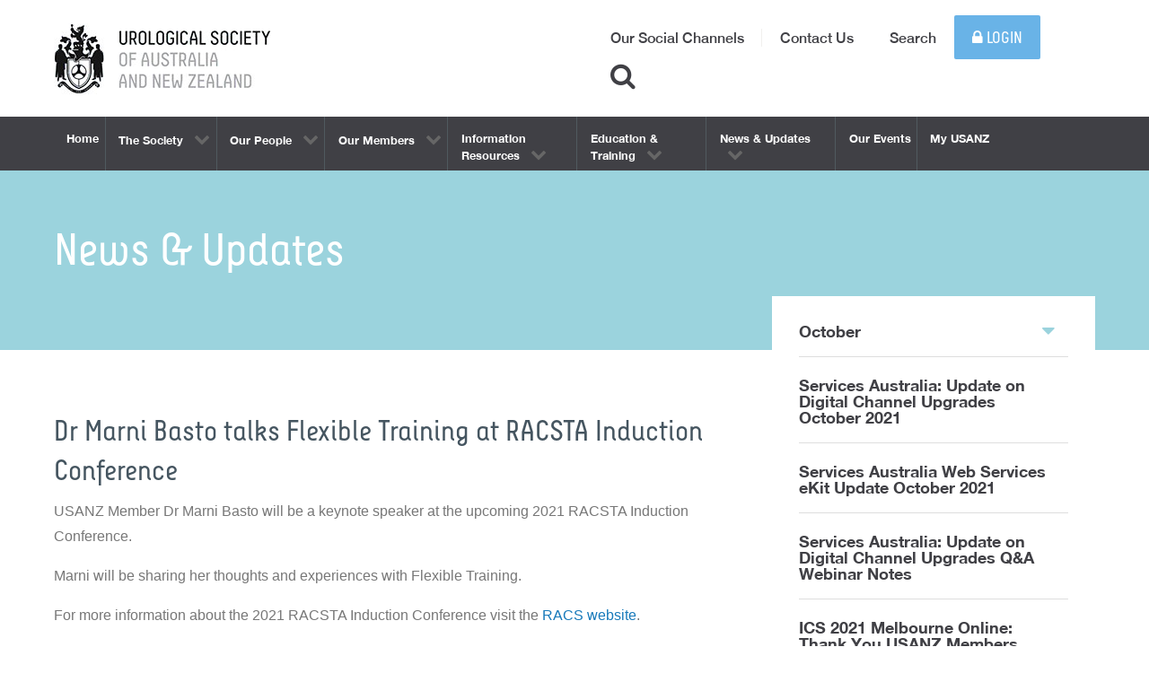

--- FILE ---
content_type: text/html; charset=utf-8
request_url: https://www.usanz.org.au/news-updates/our-announcements/2021-announcements/october-2021/dr-marni-basto-talks-flexible-training-at-racsta-induction-conference
body_size: 38918
content:

<!doctype html>
<html>
<head>
    <meta name="viewport" content="width=device-width, initial-scale=1">
    <title>USANZ - Dr Marni Basto talks Flexible Training at RACSTA Induction Conference</title>
    <link rel="apple-touch-icon" sizes="57x57" href="/apple-icon-57x57.png">
    <link rel="apple-touch-icon" sizes="60x60" href="/apple-icon-60x60.png">
    <link rel="apple-touch-icon" sizes="72x72" href="/apple-icon-72x72.png">
    <link rel="apple-touch-icon" sizes="76x76" href="/apple-icon-76x76.png">
    <link rel="apple-touch-icon" sizes="114x114" href="/apple-icon-114x114.png">
    <link rel="apple-touch-icon" sizes="120x120" href="/apple-icon-120x120.png">
    <link rel="apple-touch-icon" sizes="144x144" href="/apple-icon-144x144.png">
    <link rel="apple-touch-icon" sizes="152x152" href="/apple-icon-152x152.png">
    <link rel="apple-touch-icon" sizes="180x180" href="/apple-icon-180x180.png">
    <link rel="icon" type="image/png" sizes="144x144" href="/android-icon-144x144.png">
    <link rel="icon" type="image/png" sizes="192x192" href="/android-icon-192x192.png">
    <link rel="icon" type="image/png" sizes="96x96" href="/android-icon-96x96.png">
    <link rel="icon" type="image/png" sizes="72x72" href="/android-icon-72x72.png">
    <link rel="icon" type="image/png" sizes="48x48" href="/android-icon-48x48.png">
    <link rel="icon" type="image/png" sizes="36x36" href="/android-icon-36x36.png">
    <link rel="icon" type="image/png" sizes="32x32" href="/favicon-32x32.png">
    <link rel="icon" type="image/png" sizes="16x16" href="/favicon-16x16.png">
    <link rel="icon" type="image/png" sizes="96x96" href="/favicon-96x96.png">
    <link rel="manifest" href="/manifest.json">
    <meta name="msapplication-TileColor" content="#ffffff">
    <meta name="msapplication-TileImage" content="/ms-icon-144x144.png">
    <link rel="icon" href="/favicon.ico" type="image/x-icon" />
    <!-- LESS CSS -->
    <link href="/public/add-to-cart-interaction/css/reset.css" rel="stylesheet"/>
<link href="/public/css/ui/jquery-ui.min.css" rel="stylesheet"/>
<link href="/ThirdParty/jquery-confirm-master/dist/jquery-confirm.min.css" rel="stylesheet"/>
<link href="/Content/bootstrap.min.css" rel="stylesheet"/>
<link href="/public/css/jquery.alerts.css" rel="stylesheet"/>
<link href="/ThirdParty/lightbox2/css/lightbox.min.css" rel="stylesheet"/>
<link href="/public/css/app.css" rel="stylesheet"/>
<link href="/public/css/box.css" rel="stylesheet"/>
<link href="/public/css/dev.css" rel="stylesheet"/>
<link href="/public/css/style.css" rel="stylesheet"/>
<link href="/public/add-to-cart-interaction/css/style.css" rel="stylesheet"/>

    <!-- LESS, jQuery, Bootstrap JS -->
    <script src="/Scripts/modernizr-2.6.2.js"></script>
<script src="/public/js/jquery.min.js"></script>
<script src="/public/js/start.js"></script>

    <!-- IE9 Below Hacks -->
    <!--[if lt IE 9]>
        <script src="https://oss.maxcdn.com/libs/html5shiv/3.7.0/html5shiv.js"></script>
        <script src="https://oss.maxcdn.com/libs/respond.js/1.4.2/respond.min.js"></script>
    <![endif]-->
    
    <meta name="description">
    <meta name="keywords">
    <meta property="og:title">

    <!-- Global site tag (gtag.js) - Google Analytics -->
<script async src="https://www.googletagmanager.com/gtag/js?id=UA-67541658-2"></script>
<script>
 window.dataLayer = window.dataLayer || [];
 function gtag(){dataLayer.push(arguments);}
 gtag('js', new Date());
 gtag('config', 'UA-67541658-2');
</script>
    
</head>
<body>
    <div class="off-canvas-content" data-off-canvas-content>
        <header class="logo">
            <div class="row">
                <div class="column small-6 medium-3 large-6">
                    <a href="/"><img src="/public/img/logo.jpg" alt="USANZ"></a>
                </div>
                <div class="column small-6 smaller-6 medium-9 large-6">
                    <ul>
                            <li class="hide-for-small-only"><a  href="/news-updates/our-social-channels" >Our Social Channels</a></li>
                            <li class="hide-for-small-only"><a  href="/contact" >Contact Us</a></li>
                            <li class="hide-for-small-only"><a  href="/search" >Search</a></li>
                                                    <li class="login"><a href="#" data-toggle="offCanvas"><span class="fa fa-lock"></span> Login</a></li>
                        <li class="cart__button"><span class="cart-icon-container"></span> &nbsp;</li>
                        <li class="hide-for-small-only search__button search__form"><a href="#"><span class="fa fa-search"></span></a></li>
                        <li class="hamburger hide-for-large"><a href="#" data-toggle="offMenuCanvas"><span class="fa fa-bars"></span></a></li>
                    </ul>
                    <div class="search" id="partial-search-container">
                        <div class="icon">
    <span class="fa fa-search"></span>
</div>
<form action="/search" id="frmPageSearch" method="post"><input data-val="true" data-val-number="The field PageNum must be a number." data-val-required="The PageNum field is required." id="PageNum" name="PageNum" type="hidden" value="1" /><input class="" id="search1" name="Keyword" placeholder="Enter your search" type="text" value="" /></form><div class="close__icon">
    <span class="fa fa-times"></span>
</div>
                    </div>
                </div>
            </div>
        </header>
        <nav id="nav__main" class="show-for-large">
            <div class="row">
                <div class="column large-12">
                    <ul id="header-main-menu" class="large-nav ">
                            <li >
                                <a class=" " href="/home" >
                                    <span class="white">Home </span>
                                </a>
                            </li>
                            <li   data-mega-menu="society"  >
                                <a class=" " href="/society" >
                                    <span class="white">The Society <span class="fa fa-chevron-down"></span></span>
                                </a>
                            </li>
                            <li   data-mega-menu="people"  >
                                <a class=" " href="/people" >
                                    <span class="white">Our People <span class="fa fa-chevron-down"></span></span>
                                </a>
                            </li>
                            <li   data-mega-menu="our-members"  >
                                <a class=" " href="/our-members" >
                                    <span class="white">Our Members <span class="fa fa-chevron-down"></span></span>
                                </a>
                            </li>
                            <li   data-mega-menu="info-resources"  >
                                <a class=" " href="/info-resources" >
                                    <span class="white">Information Resources <span class="fa fa-chevron-down"></span></span>
                                </a>
                            </li>
                            <li   data-mega-menu="educate-train"  >
                                <a class=" " href="/educate-train" >
                                    <span class="white">Education &amp; Training <span class="fa fa-chevron-down"></span></span>
                                </a>
                            </li>
                            <li   data-mega-menu="news-updates"  >
                                <a class=" " href="/news-updates" >
                                    <span class="white">News &amp; Updates <span class="fa fa-chevron-down"></span></span>
                                </a>
                            </li>
                            <li >
                                <a class=" " href="/events" >
                                    <span class="white">Our Events </span>
                                </a>
                            </li>
                            <li >
                                <a class=" " href="/members" >
                                    <span class="white">My USANZ </span>
                                </a>
                            </li>
                    </ul>
                </div>
            </div>
            <ul id="mega-menu">
                        <li class="society cta__items">
                            <div class="column large-4">
                                <ul>
                                        <li><a href="/society/history" >USANZ History</a></li>
                                        <li><a href="/society/constitution" >Our Constitution</a></li>
                                        <li><a href="/society/vision-strategic-plan" >USANZ Strategic Plan</a></li>
                                        <li><a href="/society/policies" >USANZ Policies</a></li>
                                </ul>
                            </div>
                            <div class="column large-4">
                            </div>
                            <div class="column large-4">
                            </div>
                        </li>
                        <li class="people cta__items">
                            <div class="column large-4">
                                <ul>
                                        <li><a href="/people/board-directors" >Our Board of Directors</a></li>
                                        <li><a href="/people/sections" >Our Sections</a></li>
                                        <li><a href="/people/management-team" >Our Management Team</a></li>
                                        <li><a href="/people/sag-other-groups" >Specialty Advisory Groups and Other Interest Groups</a></li>
                                        <li><a href="/people/committee-reps" >Our Committee Representatives</a></li>
                                        <li><a href="/people/collaborating-partners" >Our Collaborating Partners</a></li>
                                        <li><a href="/people/sponsors-supporters" >Our Sponsors &amp; Supporters</a></li>
                                        <li><a href="/people/past-present-office-holders" >Past &amp; Present Office Holders</a></li>
                                </ul>
                            </div>
                            <div class="column large-4">
                            </div>
                            <div class="column large-4">
                            </div>
                        </li>
                        <li class="our-members cta__items">
                            <div class="column large-4">
                                <ul>
                                        <li><a href="/our-members/memberships" >Our Memberships</a></li>
                                        <li><a href="/our-members/current-positions-vacant" >Current Positions Vacant</a></li>
                                        <li><a href="/our-members/member-opportunities" >Member Opportunities</a></li>
                                        <li><a href="/our-members/obituaries" >Obituaries</a></li>
                                </ul>
                            </div>
                            <div class="column large-4">
                            </div>
                            <div class="column large-4">
                            </div>
                        </li>
                        <li class="info-resources cta__items">
                            <div class="column large-4">
                                <ul>
                                        <li><a href="/info-resources/position-statements-guidelines" >Position Statements &amp; Guidelines</a></li>
                                        <li><a href="/info-resources/usanz-publications-resources" >USANZ Publications &amp; Resources</a></li>
                                        <li><a href="/info-resources/other-publications-resources" >Other Publications &amp; Resources</a></li>
                                        <li><a href="/info-resources/published-member-content" >Published Member Content</a></li>
                                        <li><a href="/info-resources/trainee-program-resources" >Trainee Program Resources</a></li>
                                        <li><a href="/info-resources/indigenous-health-resources" >Indigenous Health Resources</a></li>
                                        <li><a href="/info-resources/patient-resources" >Patient Resources</a></li>
                                        <li><a href="/info-resources/glossary" >Glossary</a></li>
                                </ul>
                            </div>
                            <div class="column large-4">
                            </div>
                            <div class="column large-4">
                            </div>
                        </li>
                        <li class="educate-train cta__items">
                            <div class="column large-4">
                                <ul>
                                        <li><a href="/educate-train/governance-regulations" >Governance &amp; Regulations</a></li>
                                        <li><a href="/educate-train/curriculum" >Curriculum</a></li>
                                        <li><a href="/educate-train/training-program-requirements" >Training Program Requirements</a></li>
                                        <li><a href="/educate-train/examinations" >Examinations</a></li>
                                        <li><a href="/educate-train/educational-activities-resources" >Educational Activities &amp; Resources</a></li>
                                        <li><a href="/educate-train/training-post-accreditation" >Training Post Accreditation</a></li>
                                        <li><a href="/educate-train/training-supervisors" >Training Supervisors</a></li>
                                        <li><a href="/educate-train/application-selection" >Application &amp; Selection</a></li>
                                        <li><a href="/educate-train/urology-trainee-forum" >Urology Trainee Forum</a></li>
                                        <li><a href="/educate-train/specialist-international-medical-graduates" >Specialist International Medical Graduates</a></li>
                                </ul>
                            </div>
                            <div class="column large-4">
                            </div>
                            <div class="column large-4">
                            </div>
                        </li>
                        <li class="news-updates cta__items">
                            <div class="column large-4">
                                <ul>
                                        <li><a href="/news-updates/our-announcements" >Our Announcements</a></li>
                                        <li><a href="/news-updates/our-updates" >Our Updates</a></li>
                                        <li><a href="/news-updates/our-media-centre" >Our Media Centre</a></li>
                                        <li><a href="/news-updates/our-social-channels" >Our Social Channels</a></li>
                                        <li><a href="/news-updates/submit-content-for-publication" >Submit Content for Publication</a></li>
                                </ul>
                            </div>
                            <div class="column large-4">
                            </div>
                            <div class="column large-4">
                            </div>
                        </li>
            </ul>
        </nav>
        


<section id="banner" class="sml"   style="background-image:url('/Library/PageContents/Image5/a164251a-b121-ec11-9101-0050568796d8/1500x200PageBannerFawn.png')"  >
    <div class="row">
        <div class="column small-12 large-12">
<h2>News &amp; Updates</h2>        </div>
    </div>
</section>
<section id="content" class="inner__content">
    <div class="row">
        <div class="column small-12 medium-12 large-8">
            <h1>Dr Marni Basto talks Flexible Training at RACSTA Induction Conference</h1>            <p>USANZ Member Dr Marni Basto will be a keynote speaker at the upcoming 2021 RACSTA Induction Conference.</p>

<p>Marni will be sharing her thoughts and experiences with Flexible Training.</p>

<p>For more information about the 2021 RACSTA Induction Conference visit the <a assetid="66adab61-84bf-f011-9146-0050568796d8" class="track-link" href="https://www.surgeons.org/Trainees/trainee-association-racsta/racsta-induction-conference" target="_blank">RACS website</a>.</p>

            <br>
            

            
            
        </div>
        <div class="column small-12 medium-12 large-4">
            <aside>

<nav>
    <ul>
            <li><a href="/news-updates/our-announcements/2021-announcements/october-2021" target="_self">October <span class="fa fa-caret-down"></span></a></li>
                    <li class="">
                    <a href="/news-updates/our-announcements/2021-announcements/october-2021/services-australia-update-on-digital-channel-upgrades-october-2021" target="_self" class="">Services Australia: Update on Digital Channel Upgrades October 2021</a>
            </li>
            <li class="">
                    <a href="/news-updates/our-announcements/2021-announcements/october-2021/services-australia-web-services-ekit-update-october-2021" target="_self" class="">Services Australia Web Services eKit Update October 2021</a>
            </li>
            <li class="">
                    <a href="/news-updates/our-announcements/2021-announcements/october-2021/services-australia-update-on-digital-channel-upgrades-q-a-webinar-notes" target="_self" class="">Services  Australia: Update on Digital Channel Upgrades Q&amp;A Webinar Notes</a>
            </li>
            <li class="">
                    <a href="/news-updates/our-announcements/2021-announcements/october-2021/ics-2021-melbourne-online-thank-you-usanz-members" target="_self" class="">ICS 2021 Melbourne Online: Thank You USANZ Members</a>
            </li>
            <li class="">
                    <a href="/news-updates/our-announcements/2021-announcements/october-2021/what-a-mesh" target="_self" class="">What a mesh! An Australian experience using national female continence surgery trends over 20 years</a>
            </li>
            <li class="">
                    <a href="/news-updates/our-announcements/2021-announcements/october-2021/racs-council-elections-congratulations-henry-woo" target="_self" class="">RACS Council Elections: Congratulations Henry Woo</a>
            </li>
            <li class="">
                    <a href="/news-updates/our-announcements/2021-announcements/october-2021/prostate-cancer-screening-guidelines-putting-lives-at-risk" target="_self" class="">Prostate cancer screening guidelines ‘putting lives at risk’</a>
            </li>
            <li class="">
                    <a href="/news-updates/our-announcements/2021-announcements/october-2021/day-surgery-resumes-in-nsw-as-virus-hospitalisations-continue-to-fall" target="_self" class="">Day Surgery Resumes in NSW as Virus Hospitalisations Continue to Fall</a>
            </li>
            <li class="">
                    <a href="/news-updates/our-announcements/2021-announcements/october-2021/congratulations-dr-samantha-pillay-sa-nominee-aoty-2022" target="_self" class="">Congratulations Dr Samantha Pillay: SA Nominee Australian of the Year 2022</a>
            </li>
            <li class="">
                    <a href="/news-updates/our-announcements/2021-announcements/october-2021/call-for-nominations-usanz-2022-society-awards" target="_self" class="">Call for Nominations: USANZ 2022 Society Awards</a>
            </li>
            <li class="">
                    <a href="/news-updates/our-announcements/2021-announcements/october-2021/usanz-announces-guideline-principles-of-urological-healthcare-management-in-the-covid-era" target="_self" class="">USANZ Announces Guideline Principles of Urological Healthcare Management in the COVID Era</a>
            </li>
            <li class="">
                    <a href="/news-updates/our-announcements/2021-announcements/october-2021/women-doctors-in-female-urology-current-status-and-implications-for-future-workforce" target="_self" class="">Women Doctors in Female Urology: Current Status and Implications for Future Workforce</a>
            </li>
            <li class="">
                    <a href="/news-updates/our-announcements/2021-announcements/october-2021/introduction-of-mbs-item-30730" target="_self" class="">Introduction of MBS Item 30730</a>
            </li>
            <li class="">
                    <a href="/news-updates/our-announcements/2021-announcements/october-2021/how-to-treat-heamaturia" target="_self" class="">How to treat Heamaturia</a>
            </li>
            <li class="">
                    <a href="/news-updates/our-announcements/2021-announcements/october-2021/survey-siu-office-of-education" target="_self" class="">Survey: SIU Office Of Education</a>
            </li>
            <li class="level">
                    <a href="/news-updates/our-announcements/2021-announcements/october-2021/dr-marni-basto-talks-flexible-training-at-racsta-induction-conference" target="_self" class="active">Dr Marni Basto talks Flexible Training at RACSTA Induction Conference</a>
            </li>
            <li class="">
                    <a href="/news-updates/our-announcements/2021-announcements/october-2021/red-socks-walk-for-kidney-disease" target="_self" class="">Red Socks Walk for Kidney Disease</a>
            </li>
            <li class="">
                    <a href="/news-updates/our-announcements/2021-announcements/october-2021/psma-pet-ct-imaging-for-informing-treatment-of-patients-with-prostate-cancer" target="_self" class="">PSMA PET/CT Imaging for Informing Treatment of Patients with Prostate Cancer</a>
            </li>
    </ul>
</nav>

                                
            </aside>
        </div>
    </div>
</section>



        <section id="twitter">
            <div class="row">
                <div class="column large-12">
                    <h3>Latest Tweets<div class="bubble-container"><div class="bubble"><a href="https://twitter.com/USANZUrology" target="_blank">@USANZUrology</a></div></div></h3>
                </div>
            </div>
            <div class="row" id="twitter__description">
                <div class="column large-4"></div>
                <div class="column large-4"></div>
                <div class="column large-4"></div>
            </div>
        </section>
        <footer>
            <div class="footer">
                <div class="row">
                        <div class="column small-12 medium-6 large-3">
                            <a href="/search" ><h4>Search</h4></a>
                            <ul>
                            </ul>
                        </div>
                        <div class="column small-12 medium-6 large-3">
                            <a href="/society" ><h4>The Society</h4></a>
                            <ul>
                                    <li>
                                        <a href="/society/history" >USANZ History</a>
                                    </li>
                                    <li>
                                        <a href="/society/constitution" >Our Constitution</a>
                                    </li>
                                    <li>
                                        <a href="/society/vision-strategic-plan" >USANZ Strategic Plan</a>
                                    </li>
                                    <li>
                                        <a href="/society/policies" >USANZ Policies</a>
                                    </li>
                            </ul>
                        </div>
                        <div class="column small-12 medium-6 large-3">
                            <a href="/people" ><h4>Our People</h4></a>
                            <ul>
                                    <li>
                                        <a href="/people/board-directors" >Our Board of Directors</a>
                                    </li>
                                    <li>
                                        <a href="/people/sections" >Our Sections</a>
                                    </li>
                                    <li>
                                        <a href="/people/management-team" >Our Management Team</a>
                                    </li>
                                    <li>
                                        <a href="/people/sag-other-groups" >Specialty Advisory Groups and Other Interest Groups</a>
                                    </li>
                                    <li>
                                        <a href="/people/committee-reps" >Our Committee Representatives</a>
                                    </li>
                                    <li>
                                        <a href="/people/collaborating-partners" >Our Collaborating Partners</a>
                                    </li>
                                    <li>
                                        <a href="/people/sponsors-supporters" >Our Sponsors &amp; Supporters</a>
                                    </li>
                                    <li>
                                        <a href="/people/past-present-office-holders" >Past &amp; Present Office Holders</a>
                                    </li>
                            </ul>
                        </div>
                        <div class="column small-12 medium-6 large-3">
                            <a href="/info-resources" ><h4>Information Resources</h4></a>
                            <ul>
                                    <li>
                                        <a href="/info-resources/position-statements-guidelines" >Position Statements &amp; Guidelines</a>
                                    </li>
                                    <li>
                                        <a href="/info-resources/usanz-publications-resources" >USANZ Publications &amp; Resources</a>
                                    </li>
                                    <li>
                                        <a href="/info-resources/other-publications-resources" >Other Publications &amp; Resources</a>
                                    </li>
                                    <li>
                                        <a href="/info-resources/published-member-content" >Published Member Content</a>
                                    </li>
                                    <li>
                                        <a href="/info-resources/trainee-program-resources" >Trainee Program Resources</a>
                                    </li>
                                    <li>
                                        <a href="/info-resources/indigenous-health-resources" >Indigenous Health Resources</a>
                                    </li>
                                    <li>
                                        <a href="/info-resources/patient-resources" >Patient Resources</a>
                                    </li>
                                    <li>
                                        <a href="/info-resources/glossary" >Glossary</a>
                                    </li>
                            </ul>
                        </div>
                        <div class="column small-12 medium-6 large-3">
                            <a href="/our-members" ><h4>Our Members</h4></a>
                            <ul>
                                    <li>
                                        <a href="/our-members/memberships" >Our Memberships</a>
                                    </li>
                                    <li>
                                        <a href="/our-members/current-positions-vacant" >Current Positions Vacant</a>
                                    </li>
                                    <li>
                                        <a href="/our-members/member-opportunities" >Member Opportunities</a>
                                    </li>
                                    <li>
                                        <a href="/our-members/obituaries" >Obituaries</a>
                                    </li>
                            </ul>
                        </div>
                        <div class="column small-12 medium-6 large-3">
                            <a href="/educate-train" ><h4>Education &amp; Training</h4></a>
                            <ul>
                                    <li>
                                        <a href="/educate-train/governance-regulations" >Governance &amp; Regulations</a>
                                    </li>
                                    <li>
                                        <a href="/educate-train/curriculum" >Curriculum</a>
                                    </li>
                                    <li>
                                        <a href="/educate-train/training-program-requirements" >Training Program Requirements</a>
                                    </li>
                                    <li>
                                        <a href="/educate-train/examinations" >Examinations</a>
                                    </li>
                                    <li>
                                        <a href="/educate-train/educational-activities-resources" >Educational Activities &amp; Resources</a>
                                    </li>
                                    <li>
                                        <a href="/educate-train/training-post-accreditation" >Training Post Accreditation</a>
                                    </li>
                                    <li>
                                        <a href="/educate-train/training-supervisors" >Training Supervisors</a>
                                    </li>
                                    <li>
                                        <a href="/educate-train/application-selection" >Application &amp; Selection</a>
                                    </li>
                                    <li>
                                        <a href="/educate-train/urology-trainee-forum" >Urology Trainee Forum</a>
                                    </li>
                                    <li>
                                        <a href="/educate-train/specialist-international-medical-graduates" >Specialist International Medical Graduates</a>
                                    </li>
                            </ul>
                        </div>
                        <div class="column small-12 medium-6 large-3">
                            <a href="/news-updates" ><h4>News &amp; Updates</h4></a>
                            <ul>
                                    <li>
                                        <a href="/news-updates/our-announcements" >Our Announcements</a>
                                    </li>
                                    <li>
                                        <a href="/news-updates/our-updates" >Our Updates</a>
                                    </li>
                                    <li>
                                        <a href="/news-updates/our-media-centre" >Our Media Centre</a>
                                    </li>
                                    <li>
                                        <a href="/news-updates/our-social-channels" >Our Social Channels</a>
                                    </li>
                                    <li>
                                        <a href="/news-updates/submit-content-for-publication" >Submit Content for Publication</a>
                                    </li>
                            </ul>
                        </div>
                        <div class="column small-12 medium-6 large-3">
                            <a href="/events" ><h4>Our Events</h4></a>
                            <ul>
                            </ul>
                        </div>
                    <div class="column small-12 medium-6 large-3">
                        <h4>Get in Touch</h4>
							<p>P: +61 2 9362 8644</p>
							<p>E: communication@usanz.org.au</p>
                        <ul class="social">
                                <li><a href="https://twitter.com/USANZUrology" target="_blank"><span class="fa fa-twitter"></span></a></li>                                                            <li><a href="https://au.linkedin.com/company/urological-society-of-australia-and-new-zealand" target="_blank"><span class="fa fa-linkedin"></span></a></li>                                                                                        <li><a href="https://www.youtube.com/channel/UCmZgOZTFhEk1rYiANDmLnNQ" target="_blank"><span class="fa fa-youtube"></span></a></li>                                                                                </ul>
                    </div>
                </div>
            </div>
            <div class="copyright">
                <div class="row">
                    <div class="column large-12">
                        <p>&copy; 2026 USANZ<br> <br> <!--<a href="javascript:void(0)">Terms and conditions</a>--><br> <a href="/society/policies/policy-framework/privacy-policy">Privacy Policy</a></p>
                    </div>
                </div>
            </div>
        </footer>
    </div>
    <div class="off-canvas position-right" id="offCanvas" data-transition="overlap" data-off-canvas>
        <div id="login__panel">
            <div class="login__panel__content">
                <button class="close" data-close href="#"><span class="fa fa-times"></span></button>
                <div class="logo">
                    <img src="/public/img/logo.jpg" alt="USANZ">
                </div>
                <h2>Membership Login</h2>
<p class="hidden">Not a member? <a href="#">Click here</a> to join today.</p>
<form action="/Account/Login" class="" method="post" role="form"><input name="__RequestVerificationToken" type="hidden" value="ZtocP_xcUgv-F6krPWyuWMkqBzXy0AYD7Ias1WrRwczl7Yx-0sOm8L_NSwReDS5BUzxz1msDU7eevSnrsUoshR4HwuJ6_bwpA0IUkry1Duw1" />    <div class="form__row">
        <input autocomplete="off" class="" data-val="true" data-val-required="Registered Number / Employee Number is required without letters" id="Email" name="Email" placeholder="Enter email address" type="text" value="" />
    </div>
    <div class="form__row">
        <input autocomplete="off" class="" data-val="true" data-val-required="The Password field is required." id="Password" name="Password" placeholder="Enter password" type="password" />
    </div>
    <div class="form__button">
        <button class="btn login" type="submit">Member Login</button>
    </div>
    <p><a class="forgot" href="/account/setanewpassword">Forgot your password?</a></p>
</form>
            </div>
        </div>
    </div>
    <div class="off-canvas position-right" id="offMenuCanvas" data-transition="overlap" data-off-canvas>
        <div id="side__menu">
            <div class="side__menu__content">
                <button class="close" data-close href="#"><span class="fa fa-times"></span></button>
                <div class="logo">
                    <img src="/public/img/logo.jpg" alt="USANZ">
                </div>
                <ul>
                        <li><a  href="/society" >The Society</a></li>
                        <li><a  href="/people" >Our People</a></li>
                        <li><a  href="/our-members" >Our Members</a></li>
                        <li><a  href="/info-resources" >Information Resources</a></li>
                        <li><a  href="/educate-train" >Education &amp; Training</a></li>
                        <li><a  href="/news-updates" >News &amp; Updates</a></li>
                        <li><a  href="/events" >Our Events</a></li>
                        <li><a  href="/members" >My USANZ</a></li>
                        <li><a  href="/contact" >Contact Us</a></li>
                        <li><a  href="/search" >Search</a></li>
                                    </ul>
            </div>
        </div>
    </div>
    <script>
        var Empty_GUID = '00000000-0000-0000-0000-000000000000';
    </script>
    <div class="cd-cart-container empty hidden">
    <a href="#0" class="cd-cart-trigger">
        Cart
        <ul class="count">
            <!-- cart items count -->
            <li>0</li>
            <li>0</li>
        </ul> <!-- .count -->
    </a>
    <div class="cd-cart">
        <div class="wrapper" style="min-height:inherit;">
            <header>
                <h2>Cart</h2>
                <span class="undo">Item removed. <a href="#0">Undo</a></span>
            </header>

            <div class="body">
                <ul>
                    <!-- products added to the cart will be inserted here using JavaScript -->
                </ul>
            </div>
            <footer>
                <a style="border: 0 !important;" href="javascript:void(0)" onclick="eventsCheckOut()" class="checkout btn"><em>Checkout - $<span>0</span></em></a>
            </footer>
        </div>
    </div> <!-- .cd-cart -->
</div> <!-- cd-cart-container -->

    <script src="/public/js/jquery-ui.min.js"></script>
<script src="/ThirdParty/jquery-confirm-master/dist/jquery-confirm.min.js"></script>
<script src="/public/js/jquery.alerts.js"></script>
<script src="/public/js/stop.js"></script>
<script src="/ThirdParty/lightbox2/js/lightbox.min.js"></script>
<script src="/public/js/twitterFetcher.js"></script>
<script src="/public/js/dev.js"></script>
<script src="/public/add-to-cart-interaction/js/main.js"></script>

    <script src="/Scripts/bootstrap.js"></script>
<script src="/ThirdParty/AdminLTE2/plugins/daterangepicker/moment.min.js"></script>
<script src="/Scripts/bootstrap-datetimepicker.js"></script>
<script src="/Scripts/respond.js"></script>

    

</body>
</html>



--- FILE ---
content_type: text/css
request_url: https://www.usanz.org.au/public/css/dev.css
body_size: 14822
content:
.hidden {
    display: none;
}
.cta__items .cta__item a .img, .cta__items .cta__item__sml a .img, .item a .img {
    padding-bottom: 0;
}
#frmPageSearch {
    width: 100%;
}
.btn {
    border-radius: 3px;
    -webkit-box-shadow: none;
    box-shadow: none;
    border: 1px solid transparent;
    border-top-color: transparent;
    border-top-width: 1px;
    border-right-color: transparent;
    border-right-width: 1px;
    border-bottom-color: transparent;
    border-bottom-width: 1px;
    border-left-color: transparent;
    border-left-width: 1px;
    display: inline-block;
    padding: 6px 12px;
    margin-bottom: 0;
    font-size: 14px;
    font-weight: 400;
    line-height: 1.42857143;
    text-align: center;
    white-space: nowrap;
    vertical-align: middle;
    -ms-touch-action: manipulation;
    touch-action: manipulation;
    cursor: pointer;
    -webkit-user-select: none;
    -moz-user-select: none;
    -ms-user-select: none;
    user-select: none;
    background-image: none;
    border: 1px solid transparent;
    border-radius: 4px;

}
.btn-search{
    padding: 0.5rem 1.25rem 0.3125rem;
    border-radius: 2px;
    background-clip: padding-box;
    background: #69b3e7;
    color: #fff;
    font-size: 0.875rem;
    font-family: 'Decima--Regular';
    text-transform: uppercase;
}
#mega-menu li.cta__items ul li a {

    display: block;
    padding: 1.375rem 0.9375rem 1.1875rem 0;
    color: #000;
    font-size: 1.125rem;
    line-height: 1.125rem;
    font-family: 'HelveticaNeueMedium';
}
#mega-menu li.cta__items ul li {
    border-bottom: 1px solid #dedede;
}
#mega-menu li.cta__items ul {
    list-style: none;
}
.row.cta__items img, #latest__news .img img {
    width: 100%;
}
nav#nav__main #header-main-menu li a.blue {
    color:#69b3e7;
}
aside .collapsed .fa-caret-down {
    display: none;
}
aside .fa-caret-up {
    display: none;
}
aside .collapsed .fa-caret-up {
    display: block;
}
.side-menu-text {
    padding-right: 30px;
}
.side-menu-icon {
    width: 35px;
    right: 0;
    top: 0;
    position: absolute;
    border-bottom: none;
    padding: 1.375rem 0.92rem 1.1875rem 0
}
li.level {
    position: relative;
}
#content .faqs {
    /*background: #dde3ea;*/
    background: white;
    margin: 0;
    padding: 20px 0;
}
#content .faqs h2 {
  text-align: left;
}
#content .faqs .faq-list {
  border-top: 3px solid #85a3b4;
}
#content .faqs .faq-list .panel {
  background: none;
  margin: 0;
  box-shadow: none;
  box-shadow: none 1px 2px 0 rgba(0, 0, 0, 0.25);
  border-radius: 0;
}
#content .faqs .faq-list dt {
  border-bottom: 1px solid #a3b6cf;
}
#content .faqs .faq-question {
  margin: 0;
  padding: 25px 25px 25px 50px;
  font-size: 20px;
  position: relative;
  color: #4d4d4d;
}
#content .faqs .faq-question a {
  color: #4d4d4d;
  text-decoration: none;
}
#content .faqs .faq-question .fa {
  font-size: 25px;
  color: #a3b6cf;
  position: absolute;
  left: 10px;
}
#content .faqs .faq-question .collapsed .fa:before {
  content: "\f067";
}
#content .faqs .faq-answer {
  background: #a3b6cf;
  color: #fff;
  margin: 0 -40px -1px;
  padding: 15px 30px 15px 43px;
  position: relative;
  font-size: 16px;
  font-weight: normal;
}
#content .faqs .faq-answer:before {
  content: "A.";
  font-size: 20px;
  font-weight: bold;
  position: absolute;
  left: 50px;
  top: 30px;
}
#content .faqs .faq-answer p {
  margin: 0;
  padding: 15px 0;
}
#content .faqs .faq-answer p + p {
  margin-top: -40px;
}
#content .faqs .faq-answer {
    background: #FFFFFF;
}
#content .faqs .faq-answer::before {
    content: ' ';
}
#content .faqs .faq-answer {
    color: #4d4d4d;
}
#banner.sml .breadcrumb {
    margin-bottom: 1rem;
    padding: 0;
    background-color: transparent;
    border-radius: initial;
}
#banner.med .breadcrumb {
    margin-bottom: 1rem;
    padding: 0;
    background-color: transparent;
    border-radius: initial;
}
img.summary-product-image {
    width: 100px;
}
@media screen and (max-width: 40em) {
    header.logo > div ul li.login {
        margin-right: 0.5rem;
    }
    header.logo .column {
        padding-right: 0.5rem;
        padding-left: 0.5rem;
    }
    header .small-6.smaller-6 {
        -webkit-box-flex: 0;
        -ms-flex: 0 0 49%;
        flex: 0 0 49%;
        max-width: 49%;
    }
    header > div ul li.cart__button {
        padding: 0 0.7rem 0 0;
    }
    img.summary-product-image {
        width: 0px;
    }
}
#content.inner__content h1, #content.inner__content h2, #content.inner__content h3, #content.inner__content h4, #content.inner__content h5, #content.inner__content h6 {
    font-family: 'Decima--Regular';
}
#content.inner__content h1 {
    color: #455560;
    font-size: 32px;
}
#content.inner__content h2 {
    color: #79bde8;
    font-size: 24px;
}
#content.inner__content h3 {
    color: #455560;
    font-size: 21.33px;
}
#content.inner__content h4 {
    color: #000000;
    font-size: 18.66px;
}
#content.inner__content h5 {
    color: #7bbee8;
    font-size: 16px;
}
#content.inner__content h6 {
    color: #455560;
    font-size: 14.66px;
}
.cta__items .cta__item__sml a .title {
    width: 8rem;
    font-size: 1rem;
}
#mega-menu li.cta__items a {
    text-decoration: none;
}
.form input[type="password"] {
    height: 3.125rem;
    margin: 0;
    padding: 0 0.9375rem;
    border: 1px solid #ccc;
    border-radius: 0.125rem;
    background-clip: padding-box;
    background-color: #fff;
    -webkit-box-shadow: none;
    box-shadow: none;
    color: #666666;
    font-family: 'HelveticaNeueMedium';
    font-size: 1rem;
}
.inline label {
    display: inline;
    padding-left: 0.4rem;
}
.form-horizontal.form {
    width: 100%;
}
#twitter .bubble-container {
    display: inline-block;
    vertical-align: middle;
    position: relative;
    margin-left: 20px;
}
#twitter .bubble {
    background-color: #206a7e;
    display: inline-block;
    height: 2rem;
}
#twitter .bubble:after {
    content: '';
    position: absolute;
    bottom: 5px;
    left: 10px;
    width: 0;
    height: 0;
    border: 14px solid transparent;
    border-top-color: #206a7e;
    border-bottom: 0;
    border-left: 0;
    margin-left: -10px;
    margin-bottom: -14px;
}
#twitter .bubble a {
    padding: 3px 25px;
    color: #ffffff;
    font-family: 'HelveticaNeue';
    font-size: 0.9rem;
    text-transform: none;
    vertical-align: top;
}
.faq-list {
    margin-bottom: 15px;
}
.ui-widget-content {
    z-index: 1058;
}
.form .btn-search {
    height: 3.125rem;
}
.am.in-side {
    display: block;
}
.am.in-side img {
    width: 100%;
}
.am.in-content img {
    /*width: 100%;*/
    padding: 20px;
}
.am.in-content {
    width: 100%;
    padding: 20px;
    display: block;
    margin: 0 auto;
    text-align: center;
}
img.visible-mobile {
    display: none;
}
@media (max-width: 40em) {
    .row.news-list .col-xs-6 {
        width: 50%;
        float:left;
    }
    img.visible-mobile {
        display: block;
    }
    img.hidden-mobile {
        display: none;
    }
    .tableHeader.col-xs-5, .tableHeader.col-xs-4, .tableHeader.col-xs-3, .tableHeader.col-xs-2 {
        padding: 8px 8px;
    }
}
#content.inner__content ul, #content.inner__content ol {
    color: #777;
    font-family: Helvetica, Arial, sans-serif;
    font-size: 1rem;
    line-height: 1.75rem;
}
#banner h2 {
    text-transform: none;
}
img.right {
    float: right;
    padding-left: 5px;
}
img.left {
    float: left;
    padding-right: 5px;
}
/*aside ul.toolbox li a {
    padding: 1.1875rem 3.5rem 1.1875rem 1.875rem
}*/
aside ul.toolbox li a .far.pull-right, aside#toolbox ul li a .fas.pull-right, aside#toolbox ul li a .fa.pull-right {
    right: 3rem;
    color: #444a4e;
}
aside ul.toolbox li a.inline-block {
    background: #FFFFFF;
    display: inline-block;
    border-bottom: none;
}
aside ul.toolbox li a.super-side-menu-icon {
    width: 25px;
    right: 0;
    top: 0;
    position: absolute;
    border-bottom: none;
    padding: 1.375rem 0.9375rem 1.1875rem 0;
}
.side-menu-icon {
    width: 35px;
    right: 0;
    top: 0;
    position: absolute;
    border-bottom: none;
    padding: 2rem 0.92rem 1.1875rem 0;
}
aside ul.toolbox li a {
    font-size: 0.95rem;
}
aside .collapsed .fa-minus {
    display: none;
}
aside .fa-plus {
    display: none;
}
aside .collapsed .fa-plus {
    display: block;
}
.container-header {
    position: relative;
}
.side-menu-text {
    padding-right: 30px;
}
ul.toolbox a.toolbox-menu {
    width: 88%;
    padding-right: 4px;
    margin-right: 2px;
}
ul.toolbox a.toolbox-toggle {
    width: 10%;
    /*padding: 8px 8px;*/
}
.title-container {
    padding-right: 14px;
    position: relative;
}
.title-container .lock-icon{
    position: absolute;
    right: 1px;
    top: 2px;
    font-size: 20px;
    color: #404045;
}
/* gallery */
.cards__list {
    display: block;
    float: none;
    margin-bottom: 1.283%;
    text-decoration: none;
    width: 100%;
}

.small-hidden, table.table__block .table__row.small-hidden {
    display: none;
}

.small-visible {
    display: block;
}
table.small-visible {
    display: table;
}
table.table__block .table__row.small-visible {
    display: table-row;
}
table.transparent tbody {
    border: none;
}
table.table__block .table__row {
    display: table-row;
}
.table__block.standard .table__row table.transparent .table__content {
    padding: 0;
}
@media (min-width: 480px) {
    .small-hidden {
        display: block;
    }
    table.small-hidden {
        display: table;
    }
    th.small-hidden, td.small-hidden {
        display: table-cell;
    }

    table.table__block .table__row.small-hidden {
        display: table-row;
    }

    .small-visible, table.table__block .table__row.small-visible, table.small-visible {
        display: none;
    }

    .cards__list {
        width: 48.4%;
        float: left;
        margin-right: 3.205%;
    }

        .cards__list:nth-child(2n) {
            margin-right: 0;
        }

        .cards__list .media-link:nth-child(2n+1) {
            clear: left;
        }
}

@media (min-width: 576px) {
    .cards__list {
        width: 24.03%;
        margin-right: 1.283%;
    }

        .cards__list:nth-child(2n) {
            margin-right: 1.283%;
        }

        .cards__list:nth-child(4n) {
            margin-right: 0;
        }

        .cards__list:nth-child(4n + 1) {
            clear: left;
        }
}
#content.inner__content .gallery-container .item h3 {
    min-height: 51px;
    margin: 0 0 .5rem;
}
.cards__list > a {
    display: block;
}
.x-gallery .gallery-container .item {
    min-height: 300px;
}
#latest__news .item {
    min-height: 350px
}
#banner.sml {
    /*background-color: white;*/
    background-size: cover;
    background-repeat: no-repeat;
    background-position: center center;
}
.btn.search {
    background-color: #69b3e7;
    color: #fff;
    font-family: 'HelveticaNeueMedium';
    font-size: 1rem;
}
.btn.block {
    display: inline-block;
    padding: 12px 20px;
}
.cart-icon-container {
    position: relative;
}
.cart-icon-container a.icon {
    font-size: 1.8rem;
    vertical-align: middle;
    padding: 0 0.5rem;
    color: #444a4e;
}
.cart-icon-container a.icon span.cart-counter {
    position: absolute;
    right: -0.3rem;
    top: -1.5rem;
    background-color: #69b3e7;
    font-size: 1rem;
    color: white;
    text-align: center;
    padding-bottom: 0.1rem;
    width: 1.4rem;
    height: 1.4rem;
    border-radius: 50%;
    line-height: 1.3;
}
.table__block.standard .table__row .table__content input.item-quantity {
    min-width: 3.5rem;
}
.button.btn-default {
    color: #333;
    background-color: #fff;
    border-color: #ccc;
}
nav#nav__main.double-nav {
    height: 7.5rem;
}
#mega-menu.double-nav {
    top: 7.5rem;
}
aside nav.header ul {
    margin: 0;
}
#banner.sml h2 {
    margin-top: 4rem;
}
.x-gallery, .square-gallery {
    margin-bottom: 15px;
}
.item a .title {
    line-height: 1.325rem;
    padding-bottom: 15px;
}
nav#nav__main #header-main-menu {
    height: 3.75rem;
}
nav#nav__main #header-main-menu.medium-nav li a, nav#nav__main #header-main-menu.large-nav li a {
    height: 3.75rem;
}
nav#nav__main #header-main-menu li {
    vertical-align: top;
    line-height: 3.75rem;
}
nav#nav__main #header-main-menu li a span.white {
    color: #fff;
    max-width: 16rem;
    line-height: 1.1rem;
    /*vertical-align: middle;*/
    vertical-align: top;
    margin-top: 1rem;
}
nav#nav__main #header-main-menu.medium-nav li a {
    max-width: 12rem;
}
nav#nav__main #header-main-menu.large-nav li a {
    max-width: 9rem;
}
nav#nav__main #header-main-menu.medium-nav li a {
    padding: 0 1rem;
}
nav#nav__main #header-main-menu.medium-nav li a span.white {
    font-size: 1rem;
}
nav#nav__main #header-main-menu.large-nav li a {
    padding: 0 0.4rem;
}
nav#nav__main #header-main-menu.large-nav li a span.white {
    font-size: 0.8rem;
}
span.breakable {
    word-break: break-all;
}
.tableHeader {
    word-break: break-all;
}
.has-eway-button .eway-button span {
    display: none !important;
    background-color: white !important;
}
.has-eway-button .eway-button {
    width: 30px;
    box-shadow: none !important;
    -webkit-box-shadow: none !important;
    border-radius: unset !important;
}
.has-eway-button .eway-button::after {
    content: "\F09D";
    width: 30px;
    font: normal normal normal 20px/1 FontAwesome;
    color: #1779ba;
}
.note-label label.control-label {
    display: inline;
}
small.label {
    display: inline;
    padding: .2em .6em .3em;
    font-size: 75%;
    font-weight: 700;
    line-height: 1;
    color: #fff;
    text-align: center;
    white-space: nowrap;
    vertical-align: baseline;
    border-radius: .25em;
}
.bg-green {
    background-color: #00a65a !important;
}
.bg-yellow {
    background-color: #f39c12 !important;
}
.bg-red {
    background-color: #dd4b39 !important;
}
.myinvoices .card-block tbody {
    border: none;
    background-color: transparent;
}
#content.inner__content p {
    color: #777;
    font-family: Helvetica, Arial, sans-serif;
    font-size: 1rem;
    line-height: 1.75rem;
}
#content.inner__content h6.active {
    font-size: 0.95rem;
    font-family: 'HelveticaNeueBold';
    color: #404045;
}
/* safari bootstrap issue */
.row:after, .row:before {
    display: inline-block !important;
}
#content.inner__content .event__content h3 {
    margin: 0 0 1.25rem;
    color: #404045;
    font-size: 1.5rem;
    font-family: 'HelveticaNeueBold'
}

--- FILE ---
content_type: text/css
request_url: https://www.usanz.org.au/public/add-to-cart-interaction/css/style.css
body_size: 21126
content:
/* -------------------------------- 

Primary style

-------------------------------- */
/**, *::after, *::before {
  box-sizing: border-box;
}

html {
  font-size: 62.5%;
  -webkit-font-smoothing: antialiased;
  -moz-osx-font-smoothing: grayscale;
}

body {
  font-size: 1.6rem;
  font-family: "Source Sans Pro", sans-serif;
  color: #2b3e51;
  background-color: #ecf0f1;
}

a {
  color: #2c97de;
  text-decoration: none;
}

img {
  max-width: 100%;
}

main {
  text-align: center;
  padding: 2em 5%;
}

h1 {
  font-size: 2rem;
  padding: 3em 0 .8em;
}
@media only screen and (min-width: 768px) {
  h1 {
    font-size: 3.2rem;
  }
}*/

.cd-cart em {
    font-size: 20px;
}

.cd-cart a {
    padding: 0px;
}


.cd-add-to-cart:active {
  -webkit-transform: scale(0.9);
      -ms-transform: scale(0.9);
          transform: scale(0.9);
}

/* -------------------------------- 

Main Components 

-------------------------------- */
.cd-cart-container::before {
  /* dark bg layer visible when the cart is open */
  content: '';
  position: fixed;
  z-index: 1;
  height: 100vh;
  width: 100vw;
  top: 0;
  left: 0;
  background: rgba(0, 0, 0, 0.5);
  opacity: 0;
  visibility: hidden;
  -webkit-transition: opacity .4s, visibility .4s;
  transition: opacity .4s, visibility .4s;
}

.cd-cart-container.cart-open::before {
  opacity: 1;
  visibility: visible;
}

.cd-cart-trigger,
.cd-cart {
  position: fixed;
  bottom: 20px;
  right: 5%;
  -webkit-transition: -webkit-transform .2s;
  transition: -webkit-transform .2s;
  transition: transform .2s;
  transition: transform .2s, -webkit-transform .2s;
  /* Force Hardware Acceleration in WebKit */
  -webkit-transform: translateZ(0);
          transform: translateZ(0);
  -webkit-backface-visibility: hidden;
  will-change: transform;
  backface-visibility: hidden;
}
.empty .cd-cart-trigger, .empty
.cd-cart {
  /* hide cart */
  -webkit-transform: translateY(150px);
      -ms-transform: translateY(150px);
          transform: translateY(150px);
}
@media only screen and (min-width: 1170px) {
  .cd-cart-trigger,
  .cd-cart {
    bottom: 40px;
  }
}

.cd-cart-trigger {
  /* button that triggers the cart content */
  z-index: 3;
  height: 72px;
  width: 72px;
  /* replace text with image */
  text-indent: 100%;
  color: transparent;
  white-space: nowrap;
}
.cd-cart-trigger::after, .cd-cart-trigger::before {
  /* used to create the cart/'X' icon */
  content: '';
  position: absolute;
  left: 50%;
  top: 50%;
  bottom: auto;
  right: auto;
  -webkit-transform: translateX(-50%) translateY(-50%);
      -ms-transform: translateX(-50%) translateY(-50%);
          transform: translateX(-50%) translateY(-50%);
  height: 100%;
  width: 100%;
  background: url(../img/cd-icons-cart-close.svg) no-repeat 0 0;
  -webkit-transition: opacity .2s, -webkit-transform .2s;
  transition: opacity .2s, -webkit-transform .2s;
  transition: opacity .2s, transform .2s;
  transition: opacity .2s, transform .2s, -webkit-transform .2s;
}
.cd-cart-trigger::after {
  /* 'X' icon */
  background-position: -72px 0;
  opacity: 0;
  -webkit-transform: translateX(-50%) translateY(-50%) rotate(90deg);
      -ms-transform: translateX(-50%) translateY(-50%) rotate(90deg);
          transform: translateX(-50%) translateY(-50%) rotate(90deg);
}
.cart-open .cd-cart-trigger::before {
  opacity: 0;
}
.cart-open .cd-cart-trigger::after {
  opacity: 1;
  -webkit-transform: translateX(-50%) translateY(-50%);
      -ms-transform: translateX(-50%) translateY(-50%);
          transform: translateX(-50%) translateY(-50%);
}
.cd-cart-trigger .count {
  /* number of items indicator */
  position: absolute;
  top: -10px;
  right: -10px;
  height: 28px;
  width: 28px;
  background: #e94b35;
  color: #ffffff;
  font-size: 1.5rem;
  font-weight: bold;
  border-radius: 50%;
  text-indent: 0;
  -webkit-transition: -webkit-transform .2s .5s;
  transition: -webkit-transform .2s .5s;
  transition: transform .2s .5s;
  transition: transform .2s .5s, -webkit-transform .2s .5s;
  margin:0 !important;
  padding:0 !important;
}
.cd-cart-trigger .count li {
  /* this is the number of items in the cart */
  position: absolute;
  -webkit-transform: translateZ(0);
          transform: translateZ(0);
  left: 50%;
  top: 50%;
  bottom: auto;
  right: auto;
  -webkit-transform: translateX(-50%) translateY(-50%);
      -ms-transform: translateX(-50%) translateY(-50%);
          transform: translateX(-50%) translateY(-50%);
}
.cd-cart-trigger .count li:last-of-type {
  visibility: hidden;
}
.cd-cart-trigger .count.update-count li:last-of-type {
  -webkit-animation: cd-qty-enter .15s;
          animation: cd-qty-enter .15s;
  -webkit-animation-direction: forwards;
          animation-direction: forwards;
}
.cd-cart-trigger .count.update-count li:first-of-type {
  -webkit-animation: cd-qty-leave .15s;
          animation: cd-qty-leave .15s;
  -webkit-animation-direction: forwards;
          animation-direction: forwards;
}
.cart-open .cd-cart-trigger .count {
  -webkit-transition: -webkit-transform .2s 0s;
  transition: -webkit-transform .2s 0s;
  transition: transform .2s 0s;
  transition: transform .2s 0s, -webkit-transform .2s 0s;
  -webkit-transform: scale(0);
      -ms-transform: scale(0);
          transform: scale(0);
}
.empty .cd-cart-trigger .count {
  /* fix bug - when cart is empty, do not animate count */
  -webkit-transform: scale(1);
      -ms-transform: scale(1);
          transform: scale(1);
}
.cd-cart-trigger:hover + div .wrapper {
  box-shadow: 0 6px 40px rgba(0, 0, 0, 0.3);
}
.cart-open .cd-cart-trigger:hover + div .wrapper {
  box-shadow: 0 4px 30px rgba(0, 0, 0, 0.17);
}

.cd-cart {
  /* cart content */
  z-index: 2;
  width: 90%;
  max-width: 440px;
  height: 400px;
  max-height: 90%;
  pointer-events: none;
}
.cd-cart .wrapper {
  position: absolute;
  bottom: 0;
  right: 0;
  z-index: 2;
  overflow: hidden;
  height: 72px;
  width: 72px;
  border-radius: 6px;
  -webkit-transition: height .4s .1s, width  .4s .1s, box-shadow .3s;
  transition: height .4s .1s, width  .4s .1s, box-shadow .3s;
  -webkit-transition-timing-function: cubic-bezier(0.67, 0.17, 0.32, 0.95);
          transition-timing-function: cubic-bezier(0.67, 0.17, 0.32, 0.95);
  background: #ffffff;
  box-shadow: 0 4px 30px rgba(0, 0, 0, 0.17);
  pointer-events: auto;
}
.cd-cart header, .cd-cart footer {
  position: absolute;
  z-index: 2;
  left: 0;
  width: 100%;
}
.cd-cart header, .cd-cart .body {
  opacity: 0;
}
.cd-cart header {
  top: 0;
  border-radius: 6px 6px 0 0;
  padding: 0 1.4em;
  height: 40px;
  line-height: 40px;
  background-color: #ffffff;
  -webkit-transition: opacity .2s 0s;
  transition: opacity .2s 0s;
  border-bottom: 1px solid #e6e6e6;
}
.cd-cart header::after {
  clear: both;
  content: "";
  display: block;
}
.cd-cart footer {
  bottom: 0;
  border-radius: 0 0 6px 6px;
  box-shadow: 0 -2px 20px rgba(0, 0, 0, 0.15);
  background: #ffffff;
}
.cd-cart h2 {
  text-transform: uppercase;
  display: inline-block;
  font-size: 1.9rem;
  font-weight: 700;
  letter-spacing: .1em;
  margin-top:10px;
}
.cd-cart .undo {
  float: right;
  font-size: 1.2rem;
  opacity: 0;
  visibility: hidden;
  -webkit-transition: opacity .2s, visibility .2s;
  transition: opacity .2s, visibility .2s;
  color: #808b97;
}
.cd-cart .undo a {
  text-decoration: underline;
  color: #2b3e51;
}
.cd-cart .undo a:hover {
  color: #2c97de;
}
.cd-cart .undo.visible {
  opacity: 1;
  visibility: visible;
}
.cd-cart .checkout {
  display: block;
  height: 72px;
  line-height: 72px;
  margin-right: 72px;
  /*background: #2c97de;*/
  color: rgba(255, 255, 255, 0);
  text-align: center;
  font-size: 1.8rem;
  font-weight: 600;
  -webkit-transition: all .2s 0s;
  transition: all .2s 0s;
}
.cd-cart .checkout:hover {
  background: #399ee0;
}
.cd-cart .checkout em {
  position: relative;
  display: inline-block;
  -webkit-transform: translateX(40px);
      -ms-transform: translateX(40px);
          transform: translateX(40px);
  -webkit-transition: -webkit-transform 0s .2s;
  transition: -webkit-transform 0s .2s;
  transition: transform 0s .2s;
  transition: transform 0s .2s, -webkit-transform 0s .2s;
}
.cd-cart .checkout em::after {
  position: absolute;
  top: 50%;
  bottom: auto;
  -webkit-transform: translateY(-50%);
      -ms-transform: translateY(-50%);
          transform: translateY(-50%);
  right: 0;
  content: '';
  height: 24px;
  width: 24px;
  background: url(../img/cd-icon-arrow-next.svg) no-repeat center center;
  opacity: 0;
  -webkit-transition: opacity .2s;
  transition: opacity .2s;
}
.cd-cart .body {
  position: relative;
  z-index: 1;
  height: calc(100% - 40px);
  padding: 20px 0 10px;
  margin: 40px 0 10px;
  overflow: auto;
  -webkit-overflow-scrolling: touch;
  -webkit-transition: opacity .2s;
  transition: opacity .2s;
}
.cd-cart .body ul {
  overflow: hidden;
  padding: 0; /*0 1.4em;*/
  position: relative;
  padding-bottom: 90px;
}
.cd-cart .body li {
  position: relative;
  opacity: 0;
  -webkit-transform: translateX(80px);
      -ms-transform: translateX(80px);
          transform: translateX(80px);
  -webkit-transition: opacity 0s .2s, -webkit-transform 0s .2s;
  transition: opacity 0s .2s, -webkit-transform 0s .2s;
  transition: opacity 0s .2s, transform 0s .2s;
  transition: opacity 0s .2s, transform 0s .2s, -webkit-transform 0s .2s;
}
.cd-cart .body li::after {
  clear: both;
  content: "";
  display: block;
}

.cd-cart .body li.deleted {
  /* this class is added to an item when it is removed form the cart */
  position: absolute;
  left: 1.4em;
  width: calc(100% - 2.8em);
  opacity: 0;
  -webkit-animation: cd-item-slide-out .3s forwards;
          animation: cd-item-slide-out .3s forwards;
}
.cd-cart .body li.deleted.undo-deleted {
  /* used to reinsert an item deleted from the cart when user clicks 'Undo' */
  -webkit-animation: cd-item-slide-in .3s forwards;
          animation: cd-item-slide-in .3s forwards;
}
.cd-cart .body li.deleted + li {
  -webkit-animation: cd-item-move-up-mobile .3s;
          animation: cd-item-move-up-mobile .3s;
  -webkit-animation-fill-mode: forwards;
          animation-fill-mode: forwards;
}
.cd-cart .body li.undo-deleted + li {
  -webkit-animation: cd-item-move-down-mobile .3s;
          animation: cd-item-move-down-mobile .3s;
  -webkit-animation-fill-mode: forwards;
          animation-fill-mode: forwards;
}
.cd-cart .product-image {
  display: inline-block;
  float: left;
  /* the image height determines the height of the list item - in this case height = width */
  width: 50px;
}
.cd-cart .product-image img {
  display: block;
    width: 90px;
    height: 90px;
}
.cd-cart .product-details {
  position: relative;
  display: inline-block;
  float: right;
  width: calc( 100% - 50px);
  padding: 0.3em 0 0 0.5em;
}
.cd-cart .product-details::after {
  clear: both;
  content: "";
  display: block;
}
.cd-cart h3, .cd-cart .price {
  font-weight: bold;
}
.cd-cart h3 {
  width: 70%;
  float: left;
  /* truncate title with dots if too long */
  white-space: nowrap;
  text-overflow: ellipsis;
  overflow: hidden;
}
.cd-cart h3 a {
  color: #2b3e51;
}
.cd-cart h3 a:hover {
  color: #2c97de;
}
.cd-cart .price {
  float: right;
  width: 30%;
  text-align: right;
}
.cd-cart .actions {
  /*font-size: 1.4rem;
  height: 1.6em;
  line-height: 1.6em;*/
}

.cd-cart .actions label {
    font-weight: bold !important;
    line-height: inherit !important;
}


.cd-cart .actions::after {
  clear: both;
  content: "";
  display: block;
}
.cd-cart .delete-item, .cd-cart .quantity {
  float: left;
  color: #808b97;
  -webkit-backface-visibility: hidden;
  backface-visibility: hidden;
}
.cd-cart .delete-item {
  margin-right: 1em;
}
.cd-cart .delete-item:hover {
  color: #e94b35;
}
.cd-cart .quantity label {
  display: inline-block;
  margin-right: .3em;
}
.cd-cart .select {
  position: relative;
}
.cd-cart .select::after {
  /* switcher arrow for select element */
  content: '';
  position: absolute;
  z-index: 1;
  right: 0;
  top: 50%;
  -webkit-transform: translateY(-50%);
      -ms-transform: translateY(-50%);
          transform: translateY(-50%);
  display: block;
  width: 12px;
  height: 12px;
  /*background: url(../img/cd-icon-select.svg) no-repeat center center;*/

  content: '\f078';
  font-family: FontAwesome;
  font-weight: normal;
  font-style: normal;
  margin:-3px 0 0 0;
  text-decoration:none;


  pointer-events: none;
   
}
.cd-cart select {
  position: relative;
  padding: 0 1em 0 0;
  cursor: pointer;
  -webkit-appearance: none;
     -moz-appearance: none;
          appearance: none;
  background: transparent;
  border: none;
  border-radius: 0;
  font-size: 1.4rem;
  margin: 0;
  color: #808b97;
}
.cd-cart select:focus {
  outline: none;
  color: #2b3e51;
  box-shadow: 0 1px 0 currentColor;
}
.cd-cart select::-ms-expand {
  /* hide default select arrow on IE */
  display: none;
}
.cart-open .cd-cart .wrapper {
  height: 100%;
  width: 100%;
  -webkit-transition-delay: 0s;
          transition-delay: 0s;
}
.cart-open .cd-cart header, .cart-open .cd-cart .body {
  opacity: 1;
}
.cart-open .cd-cart header {
  -webkit-transition: opacity .2s .2s;
  transition: opacity .2s .2s;
}
.cart-open .cd-cart .body {
  -webkit-transition: opacity 0s;
  transition: opacity 0s;
}
.cart-open .cd-cart .body li {
  -webkit-transition: opacity .3s .2s, -webkit-transform .3s .2s;
  transition: opacity .3s .2s, -webkit-transform .3s .2s;
  transition: transform .3s .2s, opacity .3s .2s;
  transition: transform .3s .2s, opacity .3s .2s, -webkit-transform .3s .2s;
  opacity: 1;
  -webkit-transform: translateX(0);
      -ms-transform: translateX(0);
          transform: translateX(0);
}
.cart-open .cd-cart .body li:nth-of-type(2) {
  -webkit-transition-duration: .4s;
          transition-duration: .4s;
}
.cart-open .cd-cart .body li:nth-of-type(3) {
  -webkit-transition-duration: .5s;
          transition-duration: .5s;
}
.cart-open .cd-cart .body li:nth-of-type(4), .cart-open .cd-cart .body li:nth-of-type(5) {
  -webkit-transition-duration: .55s;
          transition-duration: .55s;
}
.cart-open .cd-cart .checkout {
  color: #ffffff;
  -webkit-transition: color .2s .3s;
  transition: color .2s .3s;
}
.cart-open .cd-cart .checkout em {
  -webkit-transform: translateX(0);
      -ms-transform: translateX(0);
          transform: translateX(0);
  -webkit-transition: padding .2s 0s, -webkit-transform .2s .3s;
  transition: padding .2s 0s, -webkit-transform .2s .3s;
  transition: transform .2s .3s, padding .2s 0s;
  transition: transform .2s .3s, padding .2s 0s, -webkit-transform .2s .3s;
}
.cart-open .cd-cart .checkout:hover em {
  padding-right: 30px;
}
.cart-open .cd-cart .checkout:hover em::after {
  opacity: 1;
}
@media only screen and (min-width: 768px) {
  
  .cd-cart .body li.deleted + li {
    -webkit-animation: cd-item-move-up .3s;
            animation: cd-item-move-up .3s;
  }
  .cd-cart .body li.undo-deleted + li {
    -webkit-animation: cd-item-move-down .3s;
            animation: cd-item-move-down .3s;
  }
  .cd-cart .checkout {
    font-size: 2.4rem;
  }
  .cd-cart .product-image {
    width: 90px;
  }
  .cd-cart .product-details {
    /*padding: 1.4em 0 0 1em;*/
    width: calc( 100% - 90px);
  }
  .cd-cart h3, .cd-cart .price {
    /*font-size: 1.8rem;*/
  }
}

.cd-cart h3, .cd-cart .price {
    padding-right: 20px;
}

@-webkit-keyframes cd-qty-enter {
  0% {
    opacity: 0;
    visibility: hidden;
    -webkit-transform: translateX(-50%) translateY(0);
            transform: translateX(-50%) translateY(0);
  }
  100% {
    opacity: 1;
    visibility: visible;
    -webkit-transform: translateX(-50%) translateY(-50%);
            transform: translateX(-50%) translateY(-50%);
  }
}

@keyframes cd-qty-enter {
  0% {
    opacity: 0;
    visibility: hidden;
    -webkit-transform: translateX(-50%) translateY(0);
            transform: translateX(-50%) translateY(0);
  }
  100% {
    opacity: 1;
    visibility: visible;
    -webkit-transform: translateX(-50%) translateY(-50%);
            transform: translateX(-50%) translateY(-50%);
  }
}
@-webkit-keyframes cd-qty-leave {
  0% {
    opacity: 1;
    visibility: visible;
    -webkit-transform: translateX(-50%) translateY(-50%);
            transform: translateX(-50%) translateY(-50%);
  }
  100% {
    opacity: 0;
    visibility: hidden;
    -webkit-transform: translateX(-50%) translateY(-100%);
            transform: translateX(-50%) translateY(-100%);
  }
}
@keyframes cd-qty-leave {
  0% {
    opacity: 1;
    visibility: visible;
    -webkit-transform: translateX(-50%) translateY(-50%);
            transform: translateX(-50%) translateY(-50%);
  }
  100% {
    opacity: 0;
    visibility: hidden;
    -webkit-transform: translateX(-50%) translateY(-100%);
            transform: translateX(-50%) translateY(-100%);
  }
}
@-webkit-keyframes cd-item-move-up-mobile {
  0% {
    padding-top: 70px;
  }
  100% {
    padding-top: 0px;
  }
}
@keyframes cd-item-move-up-mobile {
  0% {
    padding-top: 70px;
  }
  100% {
    padding-top: 0px;
  }
}
@-webkit-keyframes cd-item-move-up {
  0% {
    padding-top: 104px;
  }
  100% {
    padding-top: 0px;
  }
}
@keyframes cd-item-move-up {
  0% {
    padding-top: 104px;
  }
  100% {
    padding-top: 0px;
  }
}
@-webkit-keyframes cd-item-move-down-mobile {
  0% {
    padding-top: 0px;
  }
  100% {
    padding-top: 70px;
  }
}
@keyframes cd-item-move-down-mobile {
  0% {
    padding-top: 0px;
  }
  100% {
    padding-top: 70px;
  }
}
@-webkit-keyframes cd-item-move-down {
  0% {
    padding-top: 0px;
  }
  100% {
    padding-top: 104px;
  }
}
@keyframes cd-item-move-down {
  0% {
    padding-top: 0px;
  }
  100% {
    padding-top: 104px;
  }
}
@-webkit-keyframes cd-item-slide-out {
  0% {
    -webkit-transform: translateX(0);
            transform: translateX(0);
    opacity: 1;
  }
  100% {
    -webkit-transform: translateX(80px);
            transform: translateX(80px);
    opacity: 0;
  }
}
@keyframes cd-item-slide-out {
  0% {
    -webkit-transform: translateX(0);
            transform: translateX(0);
    opacity: 1;
  }
  100% {
    -webkit-transform: translateX(80px);
            transform: translateX(80px);
    opacity: 0;
  }
}
@-webkit-keyframes cd-item-slide-in {
  100% {
    -webkit-transform: translateX(0);
            transform: translateX(0);
    opacity: 1;
  }
  0% {
    -webkit-transform: translateX(80px);
            transform: translateX(80px);
    opacity: 0;
  }
}
@keyframes cd-item-slide-in {
  100% {
    -webkit-transform: translateX(0);
            transform: translateX(0);
    opacity: 1;
  }
  0% {
    -webkit-transform: translateX(80px);
            transform: translateX(80px);
    opacity: 0;
  }
}

div.product-actions {
    clear: left;
}

select.product-quantity,select.event-quantity {
    width: inherit;
}

li.product span.product-name,li.product span.product-price {
    font-weight: bold;
    display: inline-block;
    overflow: hidden;
    text-overflow: ellipsis;
    white-space: nowrap;
    width: 180px;
}

.product-details-row2 td {
    padding-top: 0;
    padding-bottom: 0;
}

    .product-details-row2 td .select {
        padding-left: 10px;
    }

.product-details-row2 td .product-qty {
    cursor: default;
    float: left;
    padding-top:9px;
}

td.product-price,
td.product-qty{
    width:70px;
    padding:0 !important;
    margin-left:0;
    margin-right:0;
}



.productrow2 .product-delete,
.productrow .product-name{
    padding-left:0;
}

.cd-cart-container .wrapper div.body table{
    margin-bottom:70px !important;
}

.productrow2 .delete-item,
.productrow2 td.product-qty span.select::after,
.productrow2 td.product-qty span.select select{
    color:#3c8dbc;
}

.cd-cart-container table tbody td {
    background: #f6f6f6;
    color: #000;
    padding: 20px 14px;
    border:none;
    border-bottom: 2px solid #fff;
}


.cd-cart-container table {
    width: 100% !important;
    margin: 0 0 30px !important;
    font-family: "Open Sans",sans-serif !important;
    border-collapse: collapse;
    border-spacing: 0;
}

.cd-cart-container .btn{
    text-shadow:none !important;
}

.productrow2  td,
.productrow td:first-child{
    border-bottom: 8px solid #fff !important;
}
.cart-open .cd-cart .checkout {
  background-color: #20c4f4;
  -webkit-animation-name: example;
  -webkit-animation-duration: 1s; 
  -webkit-animation-iteration-count: infinite;
  animation-name: example;
  animation-duration: 1s;
  animation-iteration-count: infinite;
}
.cd-cart footer {
    padding: 0;
}

--- FILE ---
content_type: application/javascript
request_url: https://www.usanz.org.au/public/add-to-cart-interaction/js/main.js
body_size: 11938
content:
var addToCartBtnClickCount = 0;
var cartWrapper, cartBody,cartList, cartTotal, cartTrigger, cartCount, addToCartBtn;

jQuery(document).ready(function ($) {
    bindCartButtons();
});
function bindCartButtons() {
    cartWrapper = $('.cd-cart-container');
    //product id - you don't need a counter in your real project but you can use your real product id
    var productId = 0;
    console.log('cart button bound');
    if (cartWrapper.length > 0) {
        //store jQuery objects
        cartBody = cartWrapper.find('.body');
        cartList = cartBody.find('ul').eq(0);
        cartTotal = cartWrapper.find('.checkout').find('span');
        cartTrigger = cartWrapper.children('.cd-cart-trigger');
        cartCount = cartTrigger.children('.count');
        addToCartBtn = $('.cd-add-to-cart');

        var undoTimeoutId;

        //add product to cart
        //addToCartBtn.on('click', function (event) {
        //    //event.preventDefault();
        //    addToCart($(this));
        //});
        //addToCartBtn.popover({
        //    trigger: "click",
        //    template: '<div class="popover popover--notes"><div class="arrow"></div><h3 class="popover-title"></h3><div class="popover-content"></div></div>'
        //}).on("click", function (a) {
        //    addToCart($(this));
        //    // hide all other popover not this one
        //    $('.js-popover').popover('hide');
        //    $('.cd-add-to-cart').not(this).popover('hide');
        //    //$('.popover').each(function () {
        //    //    if (parseInt($(this).css('left')) <= 0) {
        //    //        var screenWidth = parseInt($(window).width());
        //    //        var popOverWidth = parseInt($(this).outerWidth());
        //    //        $(this).css('left', ((screenWidth - popOverWidth) / 2) + 'px');
        //    //    }
        //    //});

        //    Modernizr.touch || a.preventDefault()
        //});
        console.log(addToCartBtn.lenth);
        addToCartBtn.off('click').on("click", function (a) {
            console.log('cart button click');
            if (addToCartBtnClickCount === 0) {
                $(this).hide();
                $(this).before('<div class="eventOverlay overlay text-center font-35"><i class="fa fa-spinner fa-spin"></i></div>');
                addToCart($(this));
            }
            else {
                window.location.reload();
            }

            Modernizr.touch || a.preventDefault();
            addToCartBtnClickCount++;
        });
        //open/close cart
        cartTrigger.on('click', function (event) {
            event.preventDefault();
            toggleCart();
        });

        //close cart when clicking on the .cd-cart-container::before (bg layer)
        cartWrapper.on('click', function (event) {
            if ($(event.target).is($(this))) toggleCart(true);
        });



        ////update item quantity
        //cartList.on('change', 'select', function(event){
        //	quickUpdateCart();
        //});
    }

    //checkIfThereAreProductsIncartOrNot();
    if ($('.cart-icon-container').html().length > 0) {
        $.ajax({
            url: '/Cart/QuickGet',
            type: "GET",
            dataType: "json",
            success: function (response) {
                updateCartContent(response.productHtml);
                updateCartCount(response.itemCount);
                updateCartTotal(response.totalPrice);
                if (response.itemCount > 0)
                    $('.cd-cart-container').removeClass('empty');
                else
                    $('.cd-cart-container').addClass('empty');
                bindEvents();
            },
            error: function () {
                //jconfirm({
                //    title: 'Error!',
                //    confirmButton: false,
                //    cancelButton: 'Close',
                //    content: 'An unknown error has occurred. code 7',
                //});
            }
        });
    }
}

function toggleCart(bool) {
    var cartIsOpen = (typeof bool === 'undefined') ? cartWrapper.hasClass('cart-open') : bool;

    if (cartIsOpen) {
        cartWrapper.removeClass('cart-open');
        //reset undo
        clearInterval(undoTimeoutId);

        cartList.find('.deleted').remove();

        setTimeout(function () {
            cartBody.scrollTop(0);
            //check if cart empty to hide it
            console.log(111, cartCount.find('li').eq(0).text());
            if (Number(cartCount.find('li').eq(0).text()) === 0) cartWrapper.addClass('empty');
        }, 500);
    } else {
        cartWrapper.addClass('cart-open');
    }
}


function updateCartContent(productHtml) {
    // disable events before replace html
    cartBody.html(productHtml);
}

function bindEvents() {
    console.log('bind cart event');
    $('.delete-item').on('click', function (event) {
        console.log('delete item');
        event.preventDefault();

        var productId = $(this).data('ajax-product-id');
        var eventId = $(this).data('ajax-event-id');
        var ticketTypeId = $(this).data('ajax-tickettype-id');
        removeItemFromCart(productId, eventId, ticketTypeId);
    });

    $('.item-quantity').off('change').on('change', function (event) {
        //event.preventDefault();
        console.log('qty changed');
        var productId = $(this).data('ajax-product-id');
        var ticketTypeId = $(this).data('ajax-tickettype-id');
        var evtId = $(this).data('ajax-event-id');
        var quantity = eval($(this).val());
        var max = eval($(this).attr('max'));
        if (quantity > max)
            quantity = max;
        $(this).val(quantity);
        updateQuantity(productId, evtId, ticketTypeId, quantity);
    });
}

function addToCart(trigger) {

    var price = trigger.data('price');
    var tickettypeId = trigger.data('tickettype-id');
    //var ticketypePriceId = trigger.data('tickettypeprice-id');
    var eventId = trigger.data('event-id');
    var eventImgSrc = trigger.data('event-img-src');
    var eventUrl = trigger.data('event-url');
    var productid = trigger.data('product-id');

    console.debug('add to cart has been triggered.');

    $.ajax({
        url: '/Cart/Add',
        type: "POST",
        dataType: "json",
        async: false,
        data: { price: price, tickettypeId: tickettypeId, eventId: eventId, eventImgSrc: eventImgSrc, eventUrl: eventUrl, productid: productid },
        success: function (response) {
            if (response.success) {
                var cartIsEmpty = cartWrapper.hasClass('empty');
                updateCartIcon(response.cartIconHtml);
                //update cart product list
                updateCartContent(response.productHtml);
                updateCartSummary(response.summaryHtml);
                updateCartButton(response.buttonHtml);
                ////show cart
                //cartWrapper.removeClass('empty');
                //$('[data-toggle="tooltip"]').tooltip();

                //var totalproductcount = Cookies.get("totalproductcount");
                //var totalproductprice = Cookies.get("totalproductprice");
                //console.debug("total Ticket Count:" + totalproductcount
                //    + ", total Ticket Price:" + totalproductprice);

                ////update number of items 
                updateCartCount(response.itemCount);
                if (response.itemCount)
                    cartWrapper.removeClass('empty');
                ////update total price
                updateCartTotal(response.totalPrice);

                toggleCart();

                bindEvents();
                if (eventId !== undefined) {
                    window.location.href = '/cart/summary';

                }
                else {
                    window.location.href = '/shop';
                }
                //else if (!window.location.href.endsWith('/shop')) {
                //    window.location.href = '/shop';
                //} else {
                //    $('.eventOverlay').remove();
                //    $('.cd-add-to-cart').show();
                //}
            }
            else {


                jconfirm({
                    title: 'Error!',

                    confirmButton: false,
                    cancelButton: 'Close',
                    content: response.errorMsg,
                });

            }
        },
        error: function () {
            jconfirm({
                title: 'Error!',
                confirmButton: false,
                cancelButton: 'Close',
                content: 'An unknown error has occurred. code 7',
            });
        }
    });
}

function updateCartIcon(content) {
    $('.cart-icon-container').html(content);
}

function updateCartCount(totalproductcount) {
    cartCount.find('li').eq(0).text(totalproductcount);
    cartCount.find('li').eq(1).text(totalproductcount + 1);
}

function updateCartTotal(totalproductprice) {
    cartTotal.text(totalproductprice);
}
function updateCartSummary(html) {
    if ($('#cart-summary-container').length > 0)
        $('#cart-summary-container').html(html);
}
function updateCartButton(html) {
    if ($('#cart-button-container').length > 0)
        $('#cart-button-container').html(html);
}
function updateQuantity(productId, evtId, ticketTypeId, quantity) {
    var currentUrl = window.location.pathname;
    $.ajax({
        url: '/Cart/UpdateQuantity',
        type: "POST",
        dataType: "json",
        async: false,
        data: { initialise: false, productId: productId, eventId: evtId, ticketTypeId: ticketTypeId, quantity: quantity, currentUrl: currentUrl },
        success: function (response) {
            if (response.reloadUrl) {
                console.debug("response.reloadUrl:" + response.reloadUrl);
                window.location.href = response.reloadUrl;
            }
            updateCartIcon(response.cartIconHtml);
            //update cart product list
            updateCartContent(response.productHtml);
            updateCartTotal(response.totalPrice);
            updateCartCount(response.itemCount);
            updateCartSummary(response.summaryHtml);
            updateCartButton(response.buttonHtml);
            // close the cart if nothing left
            if (response.cartIconHtml.length === 0) {
                toggleCart();
            }
            bindEvents();
        }
    });
}
function removeItemFromCart(productId, eventId, ticketTypeId) {
    var currentUrl = window.location.pathname;
    $.ajax({
        url: '/Cart/Remove',
        type: "POST",
        dataType: "json",
        async: false,
        data: { initialise: false, productId: productId, eventId: eventId, ticketTypeId: ticketTypeId, currentUrl: currentUrl },
        success: function (response) {
            if (response.reloadUrl) {
                console.debug("response.reloadUrl:" + response.reloadUrl);
                window.location.href = response.reloadUrl;
            }
            updateCartIcon(response.cartIconHtml);
            //update cart product list
            updateCartContent(response.productHtml);
            updateCartTotal(response.totalPrice);
            updateCartCount(response.itemCount);
            updateCartSummary(response.summaryHtml);
            updateCartButton(response.buttonHtml);
            // close the cart if nothing left
            if (response.cartIconHtml && response.cartIconHtml.length === 0) {
                toggleCart();
            }

            // hide checkout button if there is no items in cart
            if (response.itemCount === 0) {
                $('.btnCartCheckout').hide();
            }
            bindEvents();
        }
    });
}

function eventsCheckOut() {
    window.location.href = "/workflows/purchase/?startfrombeginning=true"
}
function closeCartPopup() {
    $('.js-popover').popover('hide');
    $('.cd-add-to-cart').popover('hide');
}